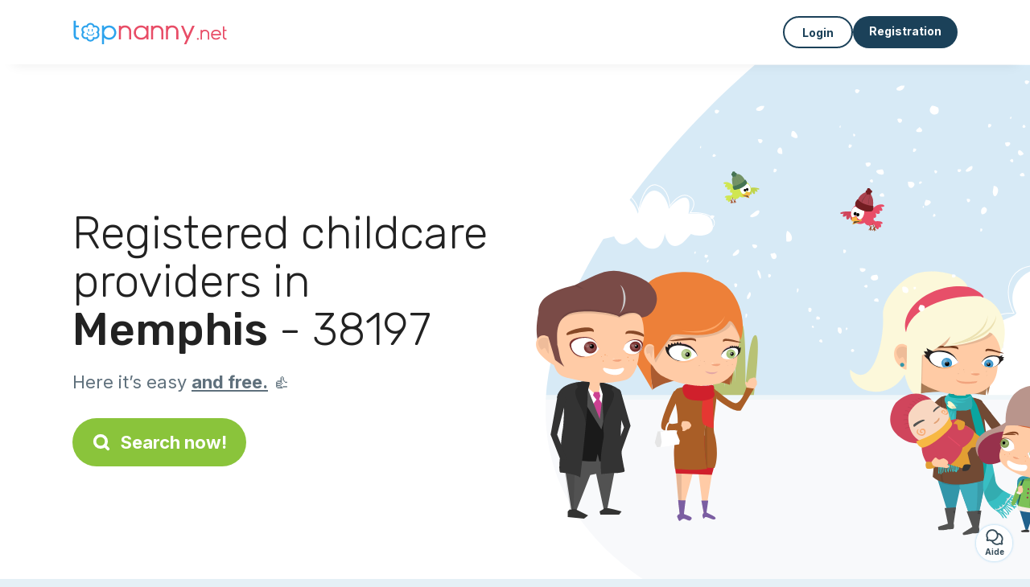

--- FILE ---
content_type: application/javascript
request_url: https://topnanny.net/packs/js/runtime-1ba037d21e098b6027ef.js
body_size: 3442
content:
!function(){try{var e="undefined"!=typeof window?window:"undefined"!=typeof global?global:"undefined"!=typeof globalThis?globalThis:"undefined"!=typeof self?self:{},a=(new e.Error).stack;a&&(e._sentryDebugIds=e._sentryDebugIds||{},e._sentryDebugIds[a]="6d4a2170-5df1-4b46-b5eb-d77d9b5a7186",e._sentryDebugIdIdentifier="sentry-dbid-6d4a2170-5df1-4b46-b5eb-d77d9b5a7186")}catch(e){}}();var _global="undefined"!==typeof window?window:"undefined"!==typeof global?global:"undefined"!==typeof globalThis?globalThis:"undefined"!==typeof self?self:{};_global.SENTRY_RELEASE={id:"0c49c00c1cb31ae27add74af37554cd16a90ba3b"},(()=>{"use strict";var e,a,d,t,r,c={},n={};function f(e){var a=n[e];if(void 0!==a)return a.exports;var d=n[e]={id:e,loaded:!1,exports:{}};return c[e].call(d.exports,d,d.exports,f),d.loaded=!0,d.exports}f.m=c,e=[],f.O=(a,d,t,r)=>{if(!d){var c=1/0;for(i=0;i<e.length;i++){for(var[d,t,r]=e[i],n=!0,o=0;o<d.length;o++)(!1&r||c>=r)&&Object.keys(f.O).every(e=>f.O[e](d[o]))?d.splice(o--,1):(n=!1,r<c&&(c=r));if(n){e.splice(i--,1);var b=t();void 0!==b&&(a=b)}}return a}r=r||0;for(var i=e.length;i>0&&e[i-1][2]>r;i--)e[i]=e[i-1];e[i]=[d,t,r]},f.n=e=>{var a=e&&e.__esModule?()=>e.default:()=>e;return f.d(a,{a:a}),a},d=Object.getPrototypeOf?e=>Object.getPrototypeOf(e):e=>e.__proto__,f.t=function(e,t){if(1&t&&(e=this(e)),8&t)return e;if("object"===typeof e&&e){if(4&t&&e.__esModule)return e;if(16&t&&"function"===typeof e.then)return e}var r=Object.create(null);f.r(r);var c={};a=a||[null,d({}),d([]),d(d)];for(var n=2&t&&e;("object"==typeof n||"function"==typeof n)&&!~a.indexOf(n);n=d(n))Object.getOwnPropertyNames(n).forEach(a=>c[a]=()=>e[a]);return c.default=()=>e,f.d(r,c),r},f.d=(e,a)=>{for(var d in a)f.o(a,d)&&!f.o(e,d)&&Object.defineProperty(e,d,{enumerable:!0,get:a[d]})},f.f={},f.e=e=>Promise.all(Object.keys(f.f).reduce((a,d)=>(f.f[d](e,a),a),[])),f.u=e=>2518===e?"js/2518-8624d0456d4c6eeaff08.js":3789===e?"js/3789-c0dd277e51bf2e8f15e9.js":5737===e?"js/5737-b4801b782702d8a5108c.js":970===e?"js/970-6e69873d1cd69550d0d1.js":3957===e?"js/3957-53797b95ca5c1d43f6ab.js":2232===e?"js/2232-69a7650878901ecedcfe.js":3927===e?"js/3927-6b1780b360a2956b3e2a.js":8972===e?"js/8972-14f5779a08f014997e1f.js":"js/"+(7076===e?"actioncable":e)+"-"+{55:"54ee99bee02cd7cb1c87",59:"3e852d1f987efb36958c",269:"3e843e9cf827219d6621",358:"c8a5506f8dd48041a55e",678:"b65f70c4787d36e1f14b",832:"4e5c19bab63d36615634",1335:"2de076cd9be7bd5e701d",1671:"8288fdbf228efac696f9",2051:"e8e43ee01f88b2bb814e",2655:"40f959707eda8ef53ded",2868:"0a1788222080eb9acfe7",2897:"5fb530252e61f0fc8433",3095:"22cd7cd4acbe985ae801",3102:"ed9903a0cfbcd7ecce11",3305:"a5a362bae63f160bfcf2",3378:"7b101bee7008761e418d",3604:"efa31347a3508873285b",3808:"c849b276044b515dead4",3839:"f12c1e3de4138d6a5539",3915:"e0e81f65f2e9f2ec4527",4079:"86abf272befb5e432400",4274:"5c8275baa4106d514a4f",4408:"13e4c213fb66943cb573",4797:"99607f1faaa9fc2cce7f",4844:"7ab9e4ee8609084832f8",5074:"b02fbacc717c7c060625",5083:"5002b3ab0161c1d5a28f",5271:"47e72bad520f17beb476",5280:"c0d399a9c340ac1bc443",5561:"4e8fac3e98933106d6d6",5986:"0fdd591009f94445d54d",6170:"829ad65d8539779eaa96",6290:"c02fe89538855245d866",6350:"f094affd395cd5609e0d",6652:"710acb98ed2ea76ed0a1",6879:"ea7f798bb2ba01b7c7ea",6968:"2ad73be8981b9a73274d",6973:"1fb18a7a9e0df5fe1813",7076:"a438ae193592f4be0e32",7543:"00867dcbcd89488f2eed",7671:"0122e0fe1c6c8b414cb7",7880:"703c2abae3b26dab54a6",7971:"cdb444187278cea12aff",8295:"91cdeff71aa57893e6e4",8390:"3e60fa0ce7c4fcb8d91a",8809:"5526fc6844dfa9cda7b3",8935:"35ed0510abd26c85b31b",9001:"a1a5fe753b3cd8e90a0d",9144:"d7ebae518e91458d5daf",9160:"b5be66207ee58d8211a2",9199:"91d11a29ffb7577e3629",9306:"187bd3550cb83259ecc4",9409:"2ab4c5d5196cd130fa67",9524:"248c83605cdbe896dd98",9790:"f43dd0831fca51dbf1e0",9853:"07160c8a15ec9449b1f1"}[e]+".chunk.js",f.miniCssF=e=>2518===e?"css/2518-e9863523.css":"css/"+e+"-"+{3095:"688b4616",3808:"688b4616",9667:"688b4616"}[e]+".css",f.g=function(){if("object"===typeof globalThis)return globalThis;try{return this||new Function("return this")()}catch(e){if("object"===typeof window)return window}}(),f.o=(e,a)=>Object.prototype.hasOwnProperty.call(e,a),t={},r="top-webgroup:",f.l=(e,a,d,c)=>{if(t[e])t[e].push(a);else{var n,o;if(void 0!==d)for(var b=document.getElementsByTagName("script"),i=0;i<b.length;i++){var l=b[i];if(l.getAttribute("src")==e||l.getAttribute("data-webpack")==r+d){n=l;break}}n||(o=!0,(n=document.createElement("script")).charset="utf-8",f.nc&&n.setAttribute("nonce",f.nc),n.setAttribute("data-webpack",r+d),n.src=e),t[e]=[a];var s=(a,d)=>{n.onerror=n.onload=null,clearTimeout(u);var r=t[e];if(delete t[e],n.parentNode&&n.parentNode.removeChild(n),r&&r.forEach(e=>e(d)),a)return a(d)},u=setTimeout(s.bind(null,void 0,{type:"timeout",target:n}),12e4);n.onerror=s.bind(null,n.onerror),n.onload=s.bind(null,n.onload),o&&document.head.appendChild(n)}},f.r=e=>{"undefined"!==typeof Symbol&&Symbol.toStringTag&&Object.defineProperty(e,Symbol.toStringTag,{value:"Module"}),Object.defineProperty(e,"__esModule",{value:!0})},f.nmd=e=>(e.paths=[],e.children||(e.children=[]),e),f.p="/packs/",(()=>{if("undefined"!==typeof document){var e=e=>new Promise((a,d)=>{var t=f.miniCssF(e),r=f.p+t;if(((e,a)=>{for(var d=document.getElementsByTagName("link"),t=0;t<d.length;t++){var r=(n=d[t]).getAttribute("data-href")||n.getAttribute("href");if("stylesheet"===n.rel&&(r===e||r===a))return n}var c=document.getElementsByTagName("style");for(t=0;t<c.length;t++){var n;if((r=(n=c[t]).getAttribute("data-href"))===e||r===a)return n}})(t,r))return a();((e,a,d,t,r)=>{var c=document.createElement("link");c.rel="stylesheet",c.type="text/css",f.nc&&(c.nonce=f.nc),c.onerror=c.onload=d=>{if(c.onerror=c.onload=null,"load"===d.type)t();else{var n=d&&d.type,f=d&&d.target&&d.target.href||a,o=new Error("Loading CSS chunk "+e+" failed.\n("+n+": "+f+")");o.name="ChunkLoadError",o.code="CSS_CHUNK_LOAD_FAILED",o.type=n,o.request=f,c.parentNode&&c.parentNode.removeChild(c),r(o)}},c.href=a,d?d.parentNode.insertBefore(c,d.nextSibling):document.head.appendChild(c)})(e,r,null,a,d)}),a={9121:0};f.f.miniCss=(d,t)=>{a[d]?t.push(a[d]):0!==a[d]&&{2518:1,3095:1,3808:1,9667:1}[d]&&t.push(a[d]=e(d).then(()=>{a[d]=0},e=>{throw delete a[d],e}))}}})(),(()=>{var e={9121:0};f.f.j=(a,d)=>{var t=f.o(e,a)?e[a]:void 0;if(0!==t)if(t)d.push(t[2]);else if(/^9(121|667)$/.test(a))e[a]=0;else{var r=new Promise((d,r)=>t=e[a]=[d,r]);d.push(t[2]=r);var c=f.p+f.u(a),n=new Error;f.l(c,d=>{if(f.o(e,a)&&(0!==(t=e[a])&&(e[a]=void 0),t)){var r=d&&("load"===d.type?"missing":d.type),c=d&&d.target&&d.target.src;n.message="Loading chunk "+a+" failed.\n("+r+": "+c+")",n.name="ChunkLoadError",n.type=r,n.request=c,t[1](n)}},"chunk-"+a,a)}},f.O.j=a=>0===e[a];var a=(a,d)=>{var t,r,[c,n,o]=d,b=0;if(c.some(a=>0!==e[a])){for(t in n)f.o(n,t)&&(f.m[t]=n[t]);if(o)var i=o(f)}for(a&&a(d);b<c.length;b++)r=c[b],f.o(e,r)&&e[r]&&e[r][0](),e[r]=0;return f.O(i)},d=globalThis.webpackChunktop_webgroup=globalThis.webpackChunktop_webgroup||[];d.forEach(a.bind(null,0)),d.push=a.bind(null,d.push.bind(d))})()})();
//# sourceMappingURL=runtime-1ba037d21e098b6027ef.js.map

--- FILE ---
content_type: application/javascript
request_url: https://topnanny.net/packs/js/3927-6b1780b360a2956b3e2a.js
body_size: 12264
content:
/*! For license information please see 3927-6b1780b360a2956b3e2a.js.LICENSE.txt */
!function(){try{var e="undefined"!=typeof window?window:"undefined"!=typeof global?global:"undefined"!=typeof globalThis?globalThis:"undefined"!=typeof self?self:{},t=(new e.Error).stack;t&&(e._sentryDebugIds=e._sentryDebugIds||{},e._sentryDebugIds[t]="7e02071f-dc42-46d6-8e33-962773f6140d",e._sentryDebugIdIdentifier="sentry-dbid-7e02071f-dc42-46d6-8e33-962773f6140d")}catch(e){}}();var _global="undefined"!==typeof window?window:"undefined"!==typeof global?global:"undefined"!==typeof globalThis?globalThis:"undefined"!==typeof self?self:{};_global.SENTRY_RELEASE={id:"0c49c00c1cb31ae27add74af37554cd16a90ba3b"},(globalThis.webpackChunktop_webgroup=globalThis.webpackChunktop_webgroup||[]).push([[3927],{23927:function(e,t,n){e.exports=function(e,t){"use strict";const n=(e=>e&&"object"===typeof e&&"default"in e?e:{default:e})(t),i="popover",o=".popover-header",r=".popover-body",s={...n.default.Default,content:"",offset:[0,8],placement:"right",template:'<div class="popover" role="tooltip"><div class="popover-arrow"></div><h3 class="popover-header"></h3><div class="popover-body"></div></div>',trigger:"click"},a={...n.default.DefaultType,content:"(null|string|element|function)"};class c extends n.default{static get Default(){return s}static get DefaultType(){return a}static get NAME(){return i}_isWithContent(){return this._getTitle()||this._getContent()}_getContentForTemplate(){return{[o]:this._getTitle(),[r]:this._getContent()}}_getContent(){return this._resolvePossibleFunction(this._config.content)}static jQueryInterface(e){return this.each(function(){const t=c.getOrCreateInstance(this,e);if("string"===typeof e){if("undefined"===typeof t[e])throw new TypeError(`No method named "${e}"`);t[e]()}})}}return e.defineJQueryPlugin(c),c}(n(83391),n(89737))},39402:function(e,t,n){e.exports=function(e,t,n,i){"use strict";const o=e=>e&&"object"===typeof e&&"default"in e?e:{default:e},r=o(n),s=o(i),a="TemplateFactory",c={allowList:e.DefaultAllowlist,content:{},extraClass:"",html:!1,sanitize:!0,sanitizeFn:null,template:"<div></div>"},l={allowList:"object",content:"object",extraClass:"(string|function)",html:"boolean",sanitize:"boolean",sanitizeFn:"(null|function)",template:"string"},f={entry:"(string|element|function|null)",selector:"(string|element)"};class u extends s.default{constructor(e){super(),this._config=this._getConfig(e)}static get Default(){return c}static get DefaultType(){return l}static get NAME(){return a}getContent(){return Object.values(this._config.content).map(e=>this._resolvePossibleFunction(e)).filter(Boolean)}hasContent(){return this.getContent().length>0}changeContent(e){return this._checkContent(e),this._config.content={...this._config.content,...e},this}toHtml(){const e=document.createElement("div");e.innerHTML=this._maybeSanitize(this._config.template);for(const[i,o]of Object.entries(this._config.content))this._setContent(e,o,i);const t=e.children[0],n=this._resolvePossibleFunction(this._config.extraClass);return n&&t.classList.add(...n.split(" ")),t}_typeCheckConfig(e){super._typeCheckConfig(e),this._checkContent(e.content)}_checkContent(e){for(const[t,n]of Object.entries(e))super._typeCheckConfig({selector:t,entry:n},f)}_setContent(e,n,i){const o=r.default.findOne(i,e);o&&((n=this._resolvePossibleFunction(n))?t.isElement(n)?this._putElementInTemplate(t.getElement(n),o):this._config.html?o.innerHTML=this._maybeSanitize(n):o.textContent=n:o.remove())}_maybeSanitize(t){return this._config.sanitize?e.sanitizeHtml(t,this._config.allowList,this._config.sanitizeFn):t}_resolvePossibleFunction(e){return"function"===typeof e?e(this):e}_putElementInTemplate(e,t){if(this._config.html)return t.innerHTML="",void t.append(e);t.textContent=e.textContent}}return u}(n(68600),n(83391),n(1943),n(34645))},68600:function(e,t){!function(e){"use strict";const t=new Set(["background","cite","href","itemtype","longdesc","poster","src","xlink:href"]),n=/^(?:(?:https?|mailto|ftp|tel|file|sms):|[^#&/:?]*(?:[#/?]|$))/i,i=/^data:(?:image\/(?:bmp|gif|jpeg|jpg|png|tiff|webp)|video\/(?:mpeg|mp4|ogg|webm)|audio\/(?:mp3|oga|ogg|opus));base64,[\d+/a-z]+=*$/i,o=(e,o)=>{const r=e.nodeName.toLowerCase();return o.includes(r)?!t.has(r)||Boolean(n.test(e.nodeValue)||i.test(e.nodeValue)):o.filter(e=>e instanceof RegExp).some(e=>e.test(r))},r={"*":["class","dir","id","lang","role",/^aria-[\w-]*$/i],a:["target","href","title","rel"],area:[],b:[],br:[],col:[],code:[],div:[],em:[],hr:[],h1:[],h2:[],h3:[],h4:[],h5:[],h6:[],i:[],img:["src","srcset","alt","title","width","height"],li:[],ol:[],p:[],pre:[],s:[],small:[],span:[],sub:[],sup:[],strong:[],u:[],ul:[]};function s(e,t,n){if(!e.length)return e;if(n&&"function"===typeof n)return n(e);const i=(new window.DOMParser).parseFromString(e,"text/html"),r=[].concat(...i.body.querySelectorAll("*"));for(const s of r){const e=s.nodeName.toLowerCase();if(!Object.keys(t).includes(e)){s.remove();continue}const n=[].concat(...s.attributes),i=[].concat(t["*"]||[],t[e]||[]);for(const t of n)o(t,i)||s.removeAttribute(t.nodeName)}return i.body.innerHTML}e.DefaultAllowlist=r,e.sanitizeHtml=s,Object.defineProperties(e,{__esModule:{value:!0},[Symbol.toStringTag]:{value:"Module"}})}(t)},76966:(e,t,n)=>{"use strict";n.r(t),n.d(t,{afterMain:()=>x,afterRead:()=>y,afterWrite:()=>C,applyStyles:()=>L,arrow:()=>K,auto:()=>a,basePlacements:()=>c,beforeMain:()=>_,beforeRead:()=>v,beforeWrite:()=>O,bottom:()=>o,clippingParents:()=>u,computeStyles:()=>ne,createPopper:()=>Le,createPopperBase:()=>ke,createPopperLite:()=>Me,detectOverflow:()=>be,end:()=>f,eventListeners:()=>oe,flip:()=>ye,hide:()=>xe,left:()=>s,main:()=>w,modifierPhases:()=>E,offset:()=>Oe,placements:()=>g,popper:()=>d,popperGenerator:()=>De,popperOffsets:()=>Te,preventOverflow:()=>Ce,read:()=>b,reference:()=>h,right:()=>r,start:()=>l,top:()=>i,variationPlacements:()=>m,viewport:()=>p,write:()=>T});var i="top",o="bottom",r="right",s="left",a="auto",c=[i,o,r,s],l="start",f="end",u="clippingParents",p="viewport",d="popper",h="reference",m=c.reduce(function(e,t){return e.concat([t+"-"+l,t+"-"+f])},[]),g=[].concat(c,[a]).reduce(function(e,t){return e.concat([t,t+"-"+l,t+"-"+f])},[]),v="beforeRead",b="read",y="afterRead",_="beforeMain",w="main",x="afterMain",O="beforeWrite",T="write",C="afterWrite",E=[v,b,y,_,w,x,O,T,C];function A(e){return e?(e.nodeName||"").toLowerCase():null}function j(e){if(null==e)return window;if("[object Window]"!==e.toString()){var t=e.ownerDocument;return t&&t.defaultView||window}return e}function P(e){return e instanceof j(e).Element||e instanceof Element}function D(e){return e instanceof j(e).HTMLElement||e instanceof HTMLElement}function k(e){return"undefined"!==typeof ShadowRoot&&(e instanceof j(e).ShadowRoot||e instanceof ShadowRoot)}const L={name:"applyStyles",enabled:!0,phase:"write",fn:function(e){var t=e.state;Object.keys(t.elements).forEach(function(e){var n=t.styles[e]||{},i=t.attributes[e]||{},o=t.elements[e];D(o)&&A(o)&&(Object.assign(o.style,n),Object.keys(i).forEach(function(e){var t=i[e];!1===t?o.removeAttribute(e):o.setAttribute(e,!0===t?"":t)}))})},effect:function(e){var t=e.state,n={popper:{position:t.options.strategy,left:"0",top:"0",margin:"0"},arrow:{position:"absolute"},reference:{}};return Object.assign(t.elements.popper.style,n.popper),t.styles=n,t.elements.arrow&&Object.assign(t.elements.arrow.style,n.arrow),function(){Object.keys(t.elements).forEach(function(e){var i=t.elements[e],o=t.attributes[e]||{},r=Object.keys(t.styles.hasOwnProperty(e)?t.styles[e]:n[e]).reduce(function(e,t){return e[t]="",e},{});D(i)&&A(i)&&(Object.assign(i.style,r),Object.keys(o).forEach(function(e){i.removeAttribute(e)}))})}},requires:["computeStyles"]};function M(e){return e.split("-")[0]}var H=Math.max,S=Math.min,F=Math.round;function N(){var e=navigator.userAgentData;return null!=e&&e.brands?e.brands.map(function(e){return e.brand+"/"+e.version}).join(" "):navigator.userAgent}function W(){return!/^((?!chrome|android).)*safari/i.test(N())}function z(e,t,n){void 0===t&&(t=!1),void 0===n&&(n=!1);var i=e.getBoundingClientRect(),o=1,r=1;t&&D(e)&&(o=e.offsetWidth>0&&F(i.width)/e.offsetWidth||1,r=e.offsetHeight>0&&F(i.height)/e.offsetHeight||1);var s=(P(e)?j(e):window).visualViewport,a=!W()&&n,c=(i.left+(a&&s?s.offsetLeft:0))/o,l=(i.top+(a&&s?s.offsetTop:0))/r,f=i.width/o,u=i.height/r;return{width:f,height:u,top:l,right:c+f,bottom:l+u,left:c,x:c,y:l}}function R(e){var t=z(e),n=e.offsetWidth,i=e.offsetHeight;return Math.abs(t.width-n)<=1&&(n=t.width),Math.abs(t.height-i)<=1&&(i=t.height),{x:e.offsetLeft,y:e.offsetTop,width:n,height:i}}function B(e,t){var n=t.getRootNode&&t.getRootNode();if(e.contains(t))return!0;if(n&&k(n)){var i=t;do{if(i&&e.isSameNode(i))return!0;i=i.parentNode||i.host}while(i)}return!1}function I(e){return j(e).getComputedStyle(e)}function q(e){return["table","td","th"].indexOf(A(e))>=0}function V(e){return((P(e)?e.ownerDocument:e.document)||window.document).documentElement}function U(e){return"html"===A(e)?e:e.assignedSlot||e.parentNode||(k(e)?e.host:null)||V(e)}function $(e){return D(e)&&"fixed"!==I(e).position?e.offsetParent:null}function Q(e){for(var t=j(e),n=$(e);n&&q(n)&&"static"===I(n).position;)n=$(n);return n&&("html"===A(n)||"body"===A(n)&&"static"===I(n).position)?t:n||function(e){var t=/firefox/i.test(N());if(/Trident/i.test(N())&&D(e)&&"fixed"===I(e).position)return null;var n=U(e);for(k(n)&&(n=n.host);D(n)&&["html","body"].indexOf(A(n))<0;){var i=I(n);if("none"!==i.transform||"none"!==i.perspective||"paint"===i.contain||-1!==["transform","perspective"].indexOf(i.willChange)||t&&"filter"===i.willChange||t&&i.filter&&"none"!==i.filter)return n;n=n.parentNode}return null}(e)||t}function Y(e){return["top","bottom"].indexOf(e)>=0?"x":"y"}function G(e,t,n){return H(e,S(t,n))}function J(e){return Object.assign({},{top:0,right:0,bottom:0,left:0},e)}function X(e,t){return t.reduce(function(t,n){return t[n]=e,t},{})}const K={name:"arrow",enabled:!0,phase:"main",fn:function(e){var t,n=e.state,a=e.name,l=e.options,f=n.elements.arrow,u=n.modifiersData.popperOffsets,p=M(n.placement),d=Y(p),h=[s,r].indexOf(p)>=0?"height":"width";if(f&&u){var m=function(e,t){return J("number"!==typeof(e="function"===typeof e?e(Object.assign({},t.rects,{placement:t.placement})):e)?e:X(e,c))}(l.padding,n),g=R(f),v="y"===d?i:s,b="y"===d?o:r,y=n.rects.reference[h]+n.rects.reference[d]-u[d]-n.rects.popper[h],_=u[d]-n.rects.reference[d],w=Q(f),x=w?"y"===d?w.clientHeight||0:w.clientWidth||0:0,O=y/2-_/2,T=m[v],C=x-g[h]-m[b],E=x/2-g[h]/2+O,A=G(T,E,C),j=d;n.modifiersData[a]=((t={})[j]=A,t.centerOffset=A-E,t)}},effect:function(e){var t=e.state,n=e.options.element,i=void 0===n?"[data-popper-arrow]":n;null!=i&&("string"!==typeof i||(i=t.elements.popper.querySelector(i)))&&B(t.elements.popper,i)&&(t.elements.arrow=i)},requires:["popperOffsets"],requiresIfExists:["preventOverflow"]};function Z(e){return e.split("-")[1]}var ee={top:"auto",right:"auto",bottom:"auto",left:"auto"};function te(e){var t,n=e.popper,a=e.popperRect,c=e.placement,l=e.variation,u=e.offsets,p=e.position,d=e.gpuAcceleration,h=e.adaptive,m=e.roundOffsets,g=e.isFixed,v=u.x,b=void 0===v?0:v,y=u.y,_=void 0===y?0:y,w="function"===typeof m?m({x:b,y:_}):{x:b,y:_};b=w.x,_=w.y;var x=u.hasOwnProperty("x"),O=u.hasOwnProperty("y"),T=s,C=i,E=window;if(h){var A=Q(n),P="clientHeight",D="clientWidth";if(A===j(n)&&"static"!==I(A=V(n)).position&&"absolute"===p&&(P="scrollHeight",D="scrollWidth"),c===i||(c===s||c===r)&&l===f)C=o,_-=(g&&A===E&&E.visualViewport?E.visualViewport.height:A[P])-a.height,_*=d?1:-1;if(c===s||(c===i||c===o)&&l===f)T=r,b-=(g&&A===E&&E.visualViewport?E.visualViewport.width:A[D])-a.width,b*=d?1:-1}var k,L=Object.assign({position:p},h&&ee),M=!0===m?function(e){var t=e.x,n=e.y,i=window.devicePixelRatio||1;return{x:F(t*i)/i||0,y:F(n*i)/i||0}}({x:b,y:_}):{x:b,y:_};return b=M.x,_=M.y,d?Object.assign({},L,((k={})[C]=O?"0":"",k[T]=x?"0":"",k.transform=(E.devicePixelRatio||1)<=1?"translate("+b+"px, "+_+"px)":"translate3d("+b+"px, "+_+"px, 0)",k)):Object.assign({},L,((t={})[C]=O?_+"px":"",t[T]=x?b+"px":"",t.transform="",t))}const ne={name:"computeStyles",enabled:!0,phase:"beforeWrite",fn:function(e){var t=e.state,n=e.options,i=n.gpuAcceleration,o=void 0===i||i,r=n.adaptive,s=void 0===r||r,a=n.roundOffsets,c=void 0===a||a,l={placement:M(t.placement),variation:Z(t.placement),popper:t.elements.popper,popperRect:t.rects.popper,gpuAcceleration:o,isFixed:"fixed"===t.options.strategy};null!=t.modifiersData.popperOffsets&&(t.styles.popper=Object.assign({},t.styles.popper,te(Object.assign({},l,{offsets:t.modifiersData.popperOffsets,position:t.options.strategy,adaptive:s,roundOffsets:c})))),null!=t.modifiersData.arrow&&(t.styles.arrow=Object.assign({},t.styles.arrow,te(Object.assign({},l,{offsets:t.modifiersData.arrow,position:"absolute",adaptive:!1,roundOffsets:c})))),t.attributes.popper=Object.assign({},t.attributes.popper,{"data-popper-placement":t.placement})},data:{}};var ie={passive:!0};const oe={name:"eventListeners",enabled:!0,phase:"write",fn:function(){},effect:function(e){var t=e.state,n=e.instance,i=e.options,o=i.scroll,r=void 0===o||o,s=i.resize,a=void 0===s||s,c=j(t.elements.popper),l=[].concat(t.scrollParents.reference,t.scrollParents.popper);return r&&l.forEach(function(e){e.addEventListener("scroll",n.update,ie)}),a&&c.addEventListener("resize",n.update,ie),function(){r&&l.forEach(function(e){e.removeEventListener("scroll",n.update,ie)}),a&&c.removeEventListener("resize",n.update,ie)}},data:{}};var re={left:"right",right:"left",bottom:"top",top:"bottom"};function se(e){return e.replace(/left|right|bottom|top/g,function(e){return re[e]})}var ae={start:"end",end:"start"};function ce(e){return e.replace(/start|end/g,function(e){return ae[e]})}function le(e){var t=j(e);return{scrollLeft:t.pageXOffset,scrollTop:t.pageYOffset}}function fe(e){return z(V(e)).left+le(e).scrollLeft}function ue(e){var t=I(e),n=t.overflow,i=t.overflowX,o=t.overflowY;return/auto|scroll|overlay|hidden/.test(n+o+i)}function pe(e){return["html","body","#document"].indexOf(A(e))>=0?e.ownerDocument.body:D(e)&&ue(e)?e:pe(U(e))}function de(e,t){var n;void 0===t&&(t=[]);var i=pe(e),o=i===(null==(n=e.ownerDocument)?void 0:n.body),r=j(i),s=o?[r].concat(r.visualViewport||[],ue(i)?i:[]):i,a=t.concat(s);return o?a:a.concat(de(U(s)))}function he(e){return Object.assign({},e,{left:e.x,top:e.y,right:e.x+e.width,bottom:e.y+e.height})}function me(e,t,n){return t===p?he(function(e,t){var n=j(e),i=V(e),o=n.visualViewport,r=i.clientWidth,s=i.clientHeight,a=0,c=0;if(o){r=o.width,s=o.height;var l=W();(l||!l&&"fixed"===t)&&(a=o.offsetLeft,c=o.offsetTop)}return{width:r,height:s,x:a+fe(e),y:c}}(e,n)):P(t)?function(e,t){var n=z(e,!1,"fixed"===t);return n.top=n.top+e.clientTop,n.left=n.left+e.clientLeft,n.bottom=n.top+e.clientHeight,n.right=n.left+e.clientWidth,n.width=e.clientWidth,n.height=e.clientHeight,n.x=n.left,n.y=n.top,n}(t,n):he(function(e){var t,n=V(e),i=le(e),o=null==(t=e.ownerDocument)?void 0:t.body,r=H(n.scrollWidth,n.clientWidth,o?o.scrollWidth:0,o?o.clientWidth:0),s=H(n.scrollHeight,n.clientHeight,o?o.scrollHeight:0,o?o.clientHeight:0),a=-i.scrollLeft+fe(e),c=-i.scrollTop;return"rtl"===I(o||n).direction&&(a+=H(n.clientWidth,o?o.clientWidth:0)-r),{width:r,height:s,x:a,y:c}}(V(e)))}function ge(e,t,n,i){var o="clippingParents"===t?function(e){var t=de(U(e)),n=["absolute","fixed"].indexOf(I(e).position)>=0&&D(e)?Q(e):e;return P(n)?t.filter(function(e){return P(e)&&B(e,n)&&"body"!==A(e)}):[]}(e):[].concat(t),r=[].concat(o,[n]),s=r[0],a=r.reduce(function(t,n){var o=me(e,n,i);return t.top=H(o.top,t.top),t.right=S(o.right,t.right),t.bottom=S(o.bottom,t.bottom),t.left=H(o.left,t.left),t},me(e,s,i));return a.width=a.right-a.left,a.height=a.bottom-a.top,a.x=a.left,a.y=a.top,a}function ve(e){var t,n=e.reference,a=e.element,c=e.placement,u=c?M(c):null,p=c?Z(c):null,d=n.x+n.width/2-a.width/2,h=n.y+n.height/2-a.height/2;switch(u){case i:t={x:d,y:n.y-a.height};break;case o:t={x:d,y:n.y+n.height};break;case r:t={x:n.x+n.width,y:h};break;case s:t={x:n.x-a.width,y:h};break;default:t={x:n.x,y:n.y}}var m=u?Y(u):null;if(null!=m){var g="y"===m?"height":"width";switch(p){case l:t[m]=t[m]-(n[g]/2-a[g]/2);break;case f:t[m]=t[m]+(n[g]/2-a[g]/2)}}return t}function be(e,t){void 0===t&&(t={});var n=t,s=n.placement,a=void 0===s?e.placement:s,l=n.strategy,f=void 0===l?e.strategy:l,m=n.boundary,g=void 0===m?u:m,v=n.rootBoundary,b=void 0===v?p:v,y=n.elementContext,_=void 0===y?d:y,w=n.altBoundary,x=void 0!==w&&w,O=n.padding,T=void 0===O?0:O,C=J("number"!==typeof T?T:X(T,c)),E=_===d?h:d,A=e.rects.popper,j=e.elements[x?E:_],D=ge(P(j)?j:j.contextElement||V(e.elements.popper),g,b,f),k=z(e.elements.reference),L=ve({reference:k,element:A,strategy:"absolute",placement:a}),M=he(Object.assign({},A,L)),H=_===d?M:k,S={top:D.top-H.top+C.top,bottom:H.bottom-D.bottom+C.bottom,left:D.left-H.left+C.left,right:H.right-D.right+C.right},F=e.modifiersData.offset;if(_===d&&F){var N=F[a];Object.keys(S).forEach(function(e){var t=[r,o].indexOf(e)>=0?1:-1,n=[i,o].indexOf(e)>=0?"y":"x";S[e]+=N[n]*t})}return S}const ye={name:"flip",enabled:!0,phase:"main",fn:function(e){var t=e.state,n=e.options,f=e.name;if(!t.modifiersData[f]._skip){for(var u=n.mainAxis,p=void 0===u||u,d=n.altAxis,h=void 0===d||d,v=n.fallbackPlacements,b=n.padding,y=n.boundary,_=n.rootBoundary,w=n.altBoundary,x=n.flipVariations,O=void 0===x||x,T=n.allowedAutoPlacements,C=t.options.placement,E=M(C),A=v||(E===C||!O?[se(C)]:function(e){if(M(e)===a)return[];var t=se(e);return[ce(e),t,ce(t)]}(C)),j=[C].concat(A).reduce(function(e,n){return e.concat(M(n)===a?function(e,t){void 0===t&&(t={});var n=t,i=n.placement,o=n.boundary,r=n.rootBoundary,s=n.padding,a=n.flipVariations,l=n.allowedAutoPlacements,f=void 0===l?g:l,u=Z(i),p=u?a?m:m.filter(function(e){return Z(e)===u}):c,d=p.filter(function(e){return f.indexOf(e)>=0});0===d.length&&(d=p);var h=d.reduce(function(t,n){return t[n]=be(e,{placement:n,boundary:o,rootBoundary:r,padding:s})[M(n)],t},{});return Object.keys(h).sort(function(e,t){return h[e]-h[t]})}(t,{placement:n,boundary:y,rootBoundary:_,padding:b,flipVariations:O,allowedAutoPlacements:T}):n)},[]),P=t.rects.reference,D=t.rects.popper,k=new Map,L=!0,H=j[0],S=0;S<j.length;S++){var F=j[S],N=M(F),W=Z(F)===l,z=[i,o].indexOf(N)>=0,R=z?"width":"height",B=be(t,{placement:F,boundary:y,rootBoundary:_,altBoundary:w,padding:b}),I=z?W?r:s:W?o:i;P[R]>D[R]&&(I=se(I));var q=se(I),V=[];if(p&&V.push(B[N]<=0),h&&V.push(B[I]<=0,B[q]<=0),V.every(function(e){return e})){H=F,L=!1;break}k.set(F,V)}if(L)for(var U=function(e){var t=j.find(function(t){var n=k.get(t);if(n)return n.slice(0,e).every(function(e){return e})});if(t)return H=t,"break"},$=O?3:1;$>0;$--){if("break"===U($))break}t.placement!==H&&(t.modifiersData[f]._skip=!0,t.placement=H,t.reset=!0)}},requiresIfExists:["offset"],data:{_skip:!1}};function _e(e,t,n){return void 0===n&&(n={x:0,y:0}),{top:e.top-t.height-n.y,right:e.right-t.width+n.x,bottom:e.bottom-t.height+n.y,left:e.left-t.width-n.x}}function we(e){return[i,r,o,s].some(function(t){return e[t]>=0})}const xe={name:"hide",enabled:!0,phase:"main",requiresIfExists:["preventOverflow"],fn:function(e){var t=e.state,n=e.name,i=t.rects.reference,o=t.rects.popper,r=t.modifiersData.preventOverflow,s=be(t,{elementContext:"reference"}),a=be(t,{altBoundary:!0}),c=_e(s,i),l=_e(a,o,r),f=we(c),u=we(l);t.modifiersData[n]={referenceClippingOffsets:c,popperEscapeOffsets:l,isReferenceHidden:f,hasPopperEscaped:u},t.attributes.popper=Object.assign({},t.attributes.popper,{"data-popper-reference-hidden":f,"data-popper-escaped":u})}};const Oe={name:"offset",enabled:!0,phase:"main",requires:["popperOffsets"],fn:function(e){var t=e.state,n=e.options,o=e.name,a=n.offset,c=void 0===a?[0,0]:a,l=g.reduce(function(e,n){return e[n]=function(e,t,n){var o=M(e),a=[s,i].indexOf(o)>=0?-1:1,c="function"===typeof n?n(Object.assign({},t,{placement:e})):n,l=c[0],f=c[1];return l=l||0,f=(f||0)*a,[s,r].indexOf(o)>=0?{x:f,y:l}:{x:l,y:f}}(n,t.rects,c),e},{}),f=l[t.placement],u=f.x,p=f.y;null!=t.modifiersData.popperOffsets&&(t.modifiersData.popperOffsets.x+=u,t.modifiersData.popperOffsets.y+=p),t.modifiersData[o]=l}};const Te={name:"popperOffsets",enabled:!0,phase:"read",fn:function(e){var t=e.state,n=e.name;t.modifiersData[n]=ve({reference:t.rects.reference,element:t.rects.popper,strategy:"absolute",placement:t.placement})},data:{}};const Ce={name:"preventOverflow",enabled:!0,phase:"main",fn:function(e){var t=e.state,n=e.options,a=e.name,c=n.mainAxis,f=void 0===c||c,u=n.altAxis,p=void 0!==u&&u,d=n.boundary,h=n.rootBoundary,m=n.altBoundary,g=n.padding,v=n.tether,b=void 0===v||v,y=n.tetherOffset,_=void 0===y?0:y,w=be(t,{boundary:d,rootBoundary:h,padding:g,altBoundary:m}),x=M(t.placement),O=Z(t.placement),T=!O,C=Y(x),E="x"===C?"y":"x",A=t.modifiersData.popperOffsets,j=t.rects.reference,P=t.rects.popper,D="function"===typeof _?_(Object.assign({},t.rects,{placement:t.placement})):_,k="number"===typeof D?{mainAxis:D,altAxis:D}:Object.assign({mainAxis:0,altAxis:0},D),L=t.modifiersData.offset?t.modifiersData.offset[t.placement]:null,F={x:0,y:0};if(A){if(f){var N,W="y"===C?i:s,z="y"===C?o:r,B="y"===C?"height":"width",I=A[C],q=I+w[W],V=I-w[z],U=b?-P[B]/2:0,$=O===l?j[B]:P[B],J=O===l?-P[B]:-j[B],X=t.elements.arrow,K=b&&X?R(X):{width:0,height:0},ee=t.modifiersData["arrow#persistent"]?t.modifiersData["arrow#persistent"].padding:{top:0,right:0,bottom:0,left:0},te=ee[W],ne=ee[z],ie=G(0,j[B],K[B]),oe=T?j[B]/2-U-ie-te-k.mainAxis:$-ie-te-k.mainAxis,re=T?-j[B]/2+U+ie+ne+k.mainAxis:J+ie+ne+k.mainAxis,se=t.elements.arrow&&Q(t.elements.arrow),ae=se?"y"===C?se.clientTop||0:se.clientLeft||0:0,ce=null!=(N=null==L?void 0:L[C])?N:0,le=I+re-ce,fe=G(b?S(q,I+oe-ce-ae):q,I,b?H(V,le):V);A[C]=fe,F[C]=fe-I}if(p){var ue,pe="x"===C?i:s,de="x"===C?o:r,he=A[E],me="y"===E?"height":"width",ge=he+w[pe],ve=he-w[de],ye=-1!==[i,s].indexOf(x),_e=null!=(ue=null==L?void 0:L[E])?ue:0,we=ye?ge:he-j[me]-P[me]-_e+k.altAxis,xe=ye?he+j[me]+P[me]-_e-k.altAxis:ve,Oe=b&&ye?function(e,t,n){var i=G(e,t,n);return i>n?n:i}(we,he,xe):G(b?we:ge,he,b?xe:ve);A[E]=Oe,F[E]=Oe-he}t.modifiersData[a]=F}},requiresIfExists:["offset"]};function Ee(e,t,n){void 0===n&&(n=!1);var i,o,r=D(t),s=D(t)&&function(e){var t=e.getBoundingClientRect(),n=F(t.width)/e.offsetWidth||1,i=F(t.height)/e.offsetHeight||1;return 1!==n||1!==i}(t),a=V(t),c=z(e,s,n),l={scrollLeft:0,scrollTop:0},f={x:0,y:0};return(r||!r&&!n)&&(("body"!==A(t)||ue(a))&&(l=(i=t)!==j(i)&&D(i)?{scrollLeft:(o=i).scrollLeft,scrollTop:o.scrollTop}:le(i)),D(t)?((f=z(t,!0)).x+=t.clientLeft,f.y+=t.clientTop):a&&(f.x=fe(a))),{x:c.left+l.scrollLeft-f.x,y:c.top+l.scrollTop-f.y,width:c.width,height:c.height}}function Ae(e){var t=new Map,n=new Set,i=[];function o(e){n.add(e.name),[].concat(e.requires||[],e.requiresIfExists||[]).forEach(function(e){if(!n.has(e)){var i=t.get(e);i&&o(i)}}),i.push(e)}return e.forEach(function(e){t.set(e.name,e)}),e.forEach(function(e){n.has(e.name)||o(e)}),i}var je={placement:"bottom",modifiers:[],strategy:"absolute"};function Pe(){for(var e=arguments.length,t=new Array(e),n=0;n<e;n++)t[n]=arguments[n];return!t.some(function(e){return!(e&&"function"===typeof e.getBoundingClientRect)})}function De(e){void 0===e&&(e={});var t=e,n=t.defaultModifiers,i=void 0===n?[]:n,o=t.defaultOptions,r=void 0===o?je:o;return function(e,t,n){void 0===n&&(n=r);var o,s,a={placement:"bottom",orderedModifiers:[],options:Object.assign({},je,r),modifiersData:{},elements:{reference:e,popper:t},attributes:{},styles:{}},c=[],l=!1,f={state:a,setOptions:function(n){var o="function"===typeof n?n(a.options):n;u(),a.options=Object.assign({},r,a.options,o),a.scrollParents={reference:P(e)?de(e):e.contextElement?de(e.contextElement):[],popper:de(t)};var s=function(e){var t=Ae(e);return E.reduce(function(e,n){return e.concat(t.filter(function(e){return e.phase===n}))},[])}(function(e){var t=e.reduce(function(e,t){var n=e[t.name];return e[t.name]=n?Object.assign({},n,t,{options:Object.assign({},n.options,t.options),data:Object.assign({},n.data,t.data)}):t,e},{});return Object.keys(t).map(function(e){return t[e]})}([].concat(i,a.options.modifiers)));return a.orderedModifiers=s.filter(function(e){return e.enabled}),a.orderedModifiers.forEach(function(e){var t=e.name,n=e.options,i=void 0===n?{}:n,o=e.effect;if("function"===typeof o){var r=o({state:a,name:t,instance:f,options:i}),s=function(){};c.push(r||s)}}),f.update()},forceUpdate:function(){if(!l){var e=a.elements,t=e.reference,n=e.popper;if(Pe(t,n)){a.rects={reference:Ee(t,Q(n),"fixed"===a.options.strategy),popper:R(n)},a.reset=!1,a.placement=a.options.placement,a.orderedModifiers.forEach(function(e){return a.modifiersData[e.name]=Object.assign({},e.data)});for(var i=0;i<a.orderedModifiers.length;i++)if(!0!==a.reset){var o=a.orderedModifiers[i],r=o.fn,s=o.options,c=void 0===s?{}:s,u=o.name;"function"===typeof r&&(a=r({state:a,options:c,name:u,instance:f})||a)}else a.reset=!1,i=-1}}},update:(o=function(){return new Promise(function(e){f.forceUpdate(),e(a)})},function(){return s||(s=new Promise(function(e){Promise.resolve().then(function(){s=void 0,e(o())})})),s}),destroy:function(){u(),l=!0}};if(!Pe(e,t))return f;function u(){c.forEach(function(e){return e()}),c=[]}return f.setOptions(n).then(function(e){!l&&n.onFirstUpdate&&n.onFirstUpdate(e)}),f}}var ke=De(),Le=De({defaultModifiers:[oe,Te,ne,L,Oe,ye,Ce,K,xe]}),Me=De({defaultModifiers:[oe,Te,ne,L]})},89737:function(e,t,n){e.exports=function(e,t,n,i,o,r,s){"use strict";const a=e=>e&&"object"===typeof e&&"default"in e?e:{default:e};function c(e){if(e&&e.__esModule)return e;const t=Object.create(null,{[Symbol.toStringTag]:{value:"Module"}});if(e)for(const n in e)if("default"!==n){const i=Object.getOwnPropertyDescriptor(e,n);Object.defineProperty(t,n,i.get?i:{enumerable:!0,get:()=>e[n]})}return t.default=e,Object.freeze(t)}const l=c(e),f=a(i),u=a(o),p=a(r),d=a(s),h="tooltip",m=new Set(["sanitize","allowList","sanitizeFn"]),g="fade",v="show",b=".tooltip-inner",y=".modal",_="hide.bs.modal",w="hover",x="focus",O="click",T="manual",C="hide",E="hidden",A="show",j="shown",P="inserted",D="click",k="focusin",L="focusout",M="mouseenter",H="mouseleave",S={AUTO:"auto",TOP:"top",RIGHT:t.isRTL()?"left":"right",BOTTOM:"bottom",LEFT:t.isRTL()?"right":"left"},F={allowList:n.DefaultAllowlist,animation:!0,boundary:"clippingParents",container:!1,customClass:"",delay:0,fallbackPlacements:["top","right","bottom","left"],html:!1,offset:[0,0],placement:"top",popperConfig:null,sanitize:!0,sanitizeFn:null,selector:!1,template:'<div class="tooltip" role="tooltip"><div class="tooltip-arrow"></div><div class="tooltip-inner"></div></div>',title:"",trigger:"hover focus"},N={allowList:"object",animation:"boolean",boundary:"(string|element)",container:"(string|element|boolean)",customClass:"(string|function)",delay:"(number|object)",fallbackPlacements:"array",html:"boolean",offset:"(array|string|function)",placement:"(string|function)",popperConfig:"(null|object|function)",sanitize:"boolean",sanitizeFn:"(null|function)",selector:"(string|boolean)",template:"string",title:"(string|element|function)",trigger:"string"};class W extends p.default{constructor(e,t){if("undefined"===typeof l)throw new TypeError("Bootstrap's tooltips require Popper (https://popper.js.org)");super(e,t),this._isEnabled=!0,this._timeout=0,this._isHovered=null,this._activeTrigger={},this._popper=null,this._templateFactory=null,this._newContent=null,this.tip=null,this._setListeners(),this._config.selector||this._fixTitle()}static get Default(){return F}static get DefaultType(){return N}static get NAME(){return h}enable(){this._isEnabled=!0}disable(){this._isEnabled=!1}toggleEnabled(){this._isEnabled=!this._isEnabled}toggle(){this._isEnabled&&(this._activeTrigger.click=!this._activeTrigger.click,this._isShown()?this._leave():this._enter())}dispose(){clearTimeout(this._timeout),f.default.off(this._element.closest(y),_,this._hideModalHandler),this._element.getAttribute("data-bs-original-title")&&this._element.setAttribute("title",this._element.getAttribute("data-bs-original-title")),this._disposePopper(),super.dispose()}show(){if("none"===this._element.style.display)throw new Error("Please use show on visible elements");if(!this._isWithContent()||!this._isEnabled)return;const e=f.default.trigger(this._element,this.constructor.eventName(A)),n=(t.findShadowRoot(this._element)||this._element.ownerDocument.documentElement).contains(this._element);if(e.defaultPrevented||!n)return;this._disposePopper();const i=this._getTipElement();this._element.setAttribute("aria-describedby",i.getAttribute("id"));const{container:o}=this._config;if(this._element.ownerDocument.documentElement.contains(this.tip)||(o.append(i),f.default.trigger(this._element,this.constructor.eventName(P))),this._popper=this._createPopper(i),i.classList.add(v),"ontouchstart"in document.documentElement)for(const s of[].concat(...document.body.children))f.default.on(s,"mouseover",t.noop);const r=()=>{f.default.trigger(this._element,this.constructor.eventName(j)),!1===this._isHovered&&this._leave(),this._isHovered=!1};this._queueCallback(r,this.tip,this._isAnimated())}hide(){if(!this._isShown())return;if(f.default.trigger(this._element,this.constructor.eventName(C)).defaultPrevented)return;if(this._getTipElement().classList.remove(v),"ontouchstart"in document.documentElement)for(const n of[].concat(...document.body.children))f.default.off(n,"mouseover",t.noop);this._activeTrigger[O]=!1,this._activeTrigger[x]=!1,this._activeTrigger[w]=!1,this._isHovered=null;const e=()=>{this._isWithActiveTrigger()||(this._isHovered||this._disposePopper(),this._element.removeAttribute("aria-describedby"),f.default.trigger(this._element,this.constructor.eventName(E)))};this._queueCallback(e,this.tip,this._isAnimated())}update(){this._popper&&this._popper.update()}_isWithContent(){return Boolean(this._getTitle())}_getTipElement(){return this.tip||(this.tip=this._createTipElement(this._newContent||this._getContentForTemplate())),this.tip}_createTipElement(e){const n=this._getTemplateFactory(e).toHtml();if(!n)return null;n.classList.remove(g,v),n.classList.add(`bs-${this.constructor.NAME}-auto`);const i=t.getUID(this.constructor.NAME).toString();return n.setAttribute("id",i),this._isAnimated()&&n.classList.add(g),n}setContent(e){this._newContent=e,this._isShown()&&(this._disposePopper(),this.show())}_getTemplateFactory(e){return this._templateFactory?this._templateFactory.changeContent(e):this._templateFactory=new d.default({...this._config,content:e,extraClass:this._resolvePossibleFunction(this._config.customClass)}),this._templateFactory}_getContentForTemplate(){return{[b]:this._getTitle()}}_getTitle(){return this._resolvePossibleFunction(this._config.title)||this._element.getAttribute("data-bs-original-title")}_initializeOnDelegatedTarget(e){return this.constructor.getOrCreateInstance(e.delegateTarget,this._getDelegateConfig())}_isAnimated(){return this._config.animation||this.tip&&this.tip.classList.contains(g)}_isShown(){return this.tip&&this.tip.classList.contains(v)}_createPopper(e){const t="function"===typeof this._config.placement?this._config.placement.call(this,e,this._element):this._config.placement,n=S[t.toUpperCase()];return l.createPopper(this._element,e,this._getPopperConfig(n))}_getOffset(){const{offset:e}=this._config;return"string"===typeof e?e.split(",").map(e=>Number.parseInt(e,10)):"function"===typeof e?t=>e(t,this._element):e}_resolvePossibleFunction(e){return"function"===typeof e?e.call(this._element):e}_getPopperConfig(e){const t={placement:e,modifiers:[{name:"flip",options:{fallbackPlacements:this._config.fallbackPlacements}},{name:"offset",options:{offset:this._getOffset()}},{name:"preventOverflow",options:{boundary:this._config.boundary}},{name:"arrow",options:{element:`.${this.constructor.NAME}-arrow`}},{name:"preSetPlacement",enabled:!0,phase:"beforeMain",fn:e=>{this._getTipElement().setAttribute("data-popper-placement",e.state.placement)}}]};return{...t,..."function"===typeof this._config.popperConfig?this._config.popperConfig(t):this._config.popperConfig}}_setListeners(){const e=this._config.trigger.split(" ");for(const t of e)if("click"===t)f.default.on(this._element,this.constructor.eventName(D),this._config.selector,e=>{this._initializeOnDelegatedTarget(e).toggle()});else if(t!==T){const e=t===w?this.constructor.eventName(M):this.constructor.eventName(k),n=t===w?this.constructor.eventName(H):this.constructor.eventName(L);f.default.on(this._element,e,this._config.selector,e=>{const t=this._initializeOnDelegatedTarget(e);t._activeTrigger["focusin"===e.type?x:w]=!0,t._enter()}),f.default.on(this._element,n,this._config.selector,e=>{const t=this._initializeOnDelegatedTarget(e);t._activeTrigger["focusout"===e.type?x:w]=t._element.contains(e.relatedTarget),t._leave()})}this._hideModalHandler=()=>{this._element&&this.hide()},f.default.on(this._element.closest(y),_,this._hideModalHandler)}_fixTitle(){const e=this._element.getAttribute("title");e&&(this._element.getAttribute("aria-label")||this._element.textContent.trim()||this._element.setAttribute("aria-label",e),this._element.setAttribute("data-bs-original-title",e),this._element.removeAttribute("title"))}_enter(){this._isShown()||this._isHovered?this._isHovered=!0:(this._isHovered=!0,this._setTimeout(()=>{this._isHovered&&this.show()},this._config.delay.show))}_leave(){this._isWithActiveTrigger()||(this._isHovered=!1,this._setTimeout(()=>{this._isHovered||this.hide()},this._config.delay.hide))}_setTimeout(e,t){clearTimeout(this._timeout),this._timeout=setTimeout(e,t)}_isWithActiveTrigger(){return Object.values(this._activeTrigger).includes(!0)}_getConfig(e){const t=u.default.getDataAttributes(this._element);for(const n of Object.keys(t))m.has(n)&&delete t[n];return e={...t,..."object"===typeof e&&e?e:{}},e=this._mergeConfigObj(e),e=this._configAfterMerge(e),this._typeCheckConfig(e),e}_configAfterMerge(e){return e.container=!1===e.container?document.body:t.getElement(e.container),"number"===typeof e.delay&&(e.delay={show:e.delay,hide:e.delay}),"number"===typeof e.title&&(e.title=e.title.toString()),"number"===typeof e.content&&(e.content=e.content.toString()),e}_getDelegateConfig(){const e={};for(const t in this._config)this.constructor.Default[t]!==this._config[t]&&(e[t]=this._config[t]);return e.selector=!1,e.trigger="manual",e}_disposePopper(){this._popper&&(this._popper.destroy(),this._popper=null),this.tip&&(this.tip.remove(),this.tip=null)}static jQueryInterface(e){return this.each(function(){const t=W.getOrCreateInstance(this,e);if("string"===typeof e){if("undefined"===typeof t[e])throw new TypeError(`No method named "${e}"`);t[e]()}})}}return t.defineJQueryPlugin(W),W}(n(76966),n(83391),n(68600),n(89680),n(12809),n(14207),n(39402))}}]);
//# sourceMappingURL=3927-6b1780b360a2956b3e2a.js.map